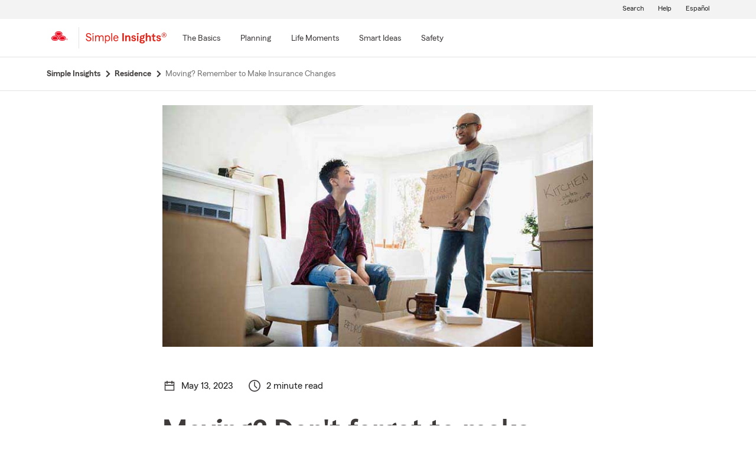

--- FILE ---
content_type: text/css
request_url: https://static1.st8fm.com/en_US/dxl/css/min/util.min.css
body_size: 1224
content:
a.footNoteStyles:focus,a.footNote:focus{outline-style:solid !important;outline-width:2px !important}a.link-type-button-anchor{padding:0 44px !important}.clipped-text{position:absolute !important;height:1px;width:1px;overflow:hidden;clip:rect(1px,1px,1px,1px)}sup.reference a::before{content:" Footnote ";border:0 none !important;clip:rect(1px,1px,1px,1px);height:1px !important;overflow:hidden;padding:0 !important;position:absolute !important;width:1px !important}.copyblock ul{margin-left:-20px}.hide-offscreen{position:absolute !important;height:1px;width:1px;overflow:hidden;clip:rect(1px,1px,1px,1px)}.product-navigation .redbar,#tabs-life-stagesmodule-underline{height:4px !important;background-color:#e22925}#tabs a.nav-link.active{border-bottom:#e22925 4px solid}@media(max-width:767px){#tabs a.nav-link.active{border-top:#e22925 4px solid;border-bottom:0}}.spacing-32{margin-top:32px;margin-bottom:32px}@media(min-width:767px){.spacing-64{padding-top:64px;margin-bottom:64px}}@media(max-width:767px){.spacing-sm-32{padding-top:32px;margin-bottom:32px}}.content-spacing-100{padding-top:50px;padding-bottom:50px}@media(min-width:768px){.content-spacing-100{padding-top:75px;padding-bottom:75px}}@media(min-width:992px){.content-spacing-100{padding-top:100px;padding-bottom:100px}}.fill{display:flex;justify-content:center;align-items:center;overflow:hidden}.fill img{flex-shrink:0;min-width:100%;min-height:100%}span.drawer-help{padding:10px}[class*="global"]{background-repeat:no-repeat;background-size:24px 24px}.global-chevron-white-right{background-image:url("../../../img/global_sprite.svg#chevron_white_right_default")}.global-chevron-white-right:hover{background-image:url("../../../img/global_sprite.svg#chevron_white_right_hover")}.global-chevron-white-right:active{background-image:url("../../../img/global_sprite.svg#chevron_white_right_active")}.global-chevron-white-right:disabled{background-image:url("../../../img/global_sprite.svg#chevron_white_right_disabled")}.global-chevron-gray-right:hover{background-image:url("../../../img/global_sprite.svg#chevron_gray_right_hover")}.global-chevron-gray-right:active{background-image:url("../../../img/global_sprite.svg#chevron_gray_right_active")}.global-chevron-gray-down:hover{background-image:url("../../../img/global_sprite.svg#chevron_gray_down_hover")}.global-chevron-gray-down:active{background-image:url("../../../img/global_sprite.svg#chevron_gray_down_active")}.global-chevron-gray-left:hover{background-image:url("../../../img/global_sprite.svg#chevron_gray_left_hover")}.global-chevron-gray-left:active{background-image:url("../../../img/global_sprite.svg#chevron_gray_left_active")}.global-chevron-gray-up:hover{background-image:url("../../../img/global_sprite.svg#chevron_gray_up_hover")}.global-chevron-gray-up:active{background-image:url("../../../img/global_sprite.svg#chevron_gray_up_active")}.global-chevron-gray-down-toggle:active{background-image:url("../../../img/global_sprite.svg#chevron_gray_down_active")}.global-chevron-gray-down-toggle:disabled{background-image:url("../../../img/global_sprite.svg#chevron_gray_down_disabled")}.global-chevron-gray-down-toggle{background-image:url("../../../img/global_sprite.svg#chevron_gray_down_default")}.global-chevron-blue-right{background-image:url("../../../img/global_sprite.svg#chevron_blue_right_default")}.global-chevron-blue-right:hover{background-image:url("../../../img/global_sprite.svg#chevron_blue_right_hover")}.global-chevron-blue-right:active{background-image:url("../../../img/global_sprite.svg#chevron_blue_right_active")}.global-chevron-blue-right:disabled{background-image:url("../../../img/global_sprite.svg#chevron_blue_right_disabled")}.global-chevron-blue-down{background-image:url("../../../img/global_sprite.svg#chevron_blue_down_default")}.global-chevron-blue-down:hover{background-image:url("../../../img/global_sprite.svg#chevron_blue_down_hover")}.global-chevron-blue-down:active{background-image:url("../../../img/global_sprite.svg#chevron_blue_down_active")}.global-chevron-blue-down:disabled{background-image:url("../../../img/global_sprite.svg#chevron_blue_down_disabled")}.global-chevron-blue-left{background-image:url("../../../img/global_sprite.svg#chevron_blue_left_default")}.global-chevron-blue-left:hover{background-image:url("../../../img/global_sprite.svg#chevron_blue_left_hover")}.global-chevron-blue-left:active{background-image:url("../../../img/global_sprite.svg#chevron_blue_left_active")}.global-chevron-blue-left:disabled{background-image:url("../../../img/global_sprite.svg#chevron_blue_left_disabled")}.global-chevron-blue-up{background-image:url("../../../img/global_sprite.svg#chevron_blue_up_default")}.global-chevron-blue-up:hover{background-image:url("../../../img/global_sprite.svg#chevron_blue_up_hover")}.global-chevron-blue-up:active{background-image:url("../../../img/global_sprite.svg#chevron_blue_up_active")}.global-chevron-blue-up:disabled{background-image:url("../../../img/global_sprite.svg#chevron_blue_up_disabled")}.global-chevron-blue-right-es{background-image:url(../../../img/global_sprite.svg#chevron_blue_right_default)}.text-gray-6{color:#f3f3f3 !important}.text-gray-12{color:#e6e6e6 !important}.text-gray-25{color:#cbcbcb !important}.text-gray-40{color:#adadad !important}.text-gray-55{color:#8e8e8e !important}.text-gray-70{color:#6e6e6e !important}.text-gray-85{color:#767676 !important}.text-gray-100{color:#403c3c !important}.text-black{color:#00000 !important}.text-prussian-blue{color:#003a65 !important}.text-creulean{color:#086386 !important}.text-denim{color:#0a70bc !important}.text-red-100{color:#e22925 !important}a.content-panel-link.-oneX-link--block{font-weight:600;display:block}@supports not((display:contents) and (caret-color:auto)){_::-webkit-full-page-media,[class*="global"]{background-size:399px 107px;width:24px;height:24px}_::-webkit-full-page-media,.global-chevron-blue-right{background-position:-140px 0}_::-webkit-full-page-media,.global-chevron-blue-right-es{background-position:-140px 0}_::-webkit-full-page-media,.global-chevron-gray-left:hover{background-position:-88px -28px}_::-webkit-full-page-media,.global-chevron-gray-left{background-position:-88px 0}_::-webkit-full-page-media,.global-chevron-gray-down-toggle:hover{background-position:-54px -28px}_::-webkit-full-page-media,.global-chevron-gray-down:hover{background-position:-54px -28px}_::-webkit-full-page-media,.global-chevron-gray-down{background-position:-54px -1px}_::-webkit-full-page-media,.global-chevron-gray-down-toggle{background-position:-54px -1px}_::-webkit-full-page-media,.global-chevron-gray-right:hover{background-position:-24px -28px}_::-webkit-full-page-media,.global-chevron-gray-right{background-position:-24px 0}_::-webkit-full-page-media,.global-chevron-white-right{background-position:0 0}}background-position:0 0}.redline{position:absolute;top:0;width:94px;left:0;height:4px;background-color:#e1261c}@media(min-width:1200px){.redline{width:135px}}@media(max-width:1199px) and (min-width:992px){.redline{width:125px}}@media(min-width:768px){.redline{top:auto;bottom:0}}